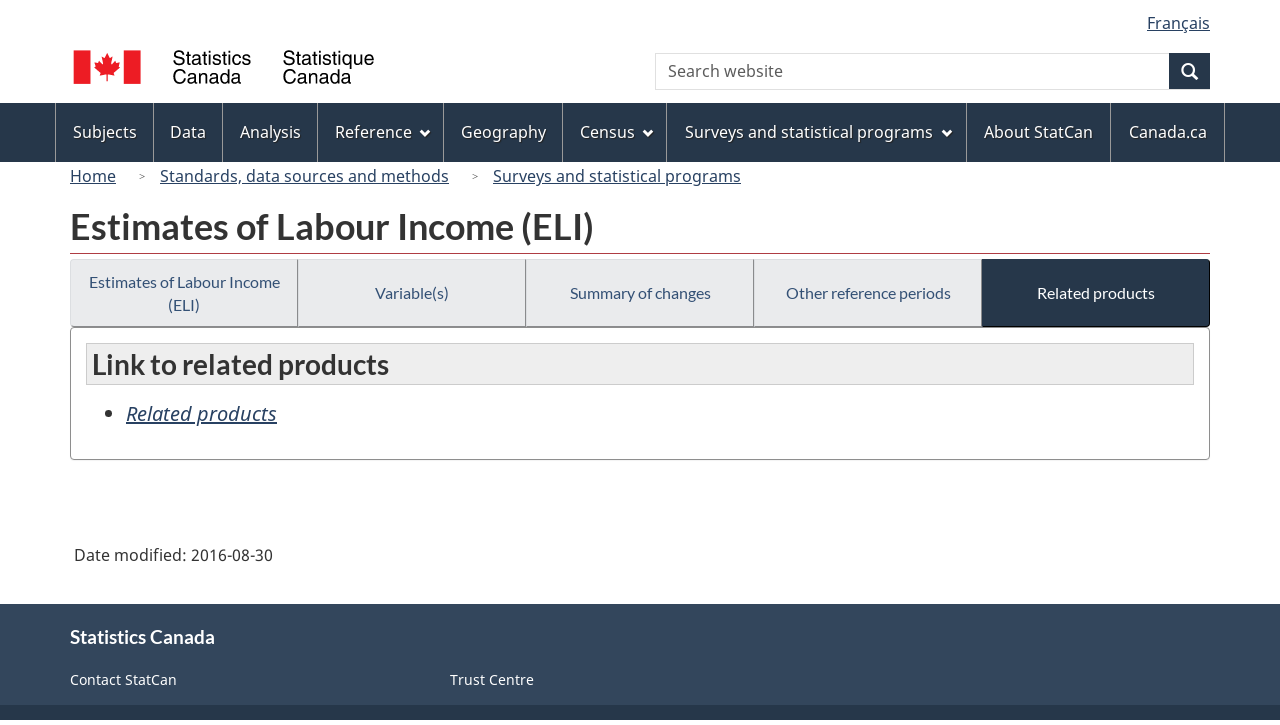

--- FILE ---
content_type: text/html
request_url: https://www23.statcan.gc.ca/imdb/p2SV.pl?Function=getSurveyProduct&Id=307489
body_size: 12864
content:
<!DOCTYPE html>

<!--[if lt IE 9]><html class="no-js lt-ie9" lang="en" dir="ltr"><![endif]--><!--[if gt IE 8]><!-->
<html class="no-js" lang="en" dir="ltr">
<!--<![endif]-->

<head>
<meta charset="utf-8">
<!-- Web Experience Toolkit (WET) / BoÃ®te Ã  outils de l'expÃ©rience Web (BOEW)
     wet-boew.github.io/wet-boew/License-en.htm / wet-boew.github.io/wet-boew/Licence-fr.htm -->

<title>Related products - Surveys and statistical programs - Estimates of Labour Income &#40;ELI&#41;</title>
<meta name="description" content="Link to related products" />
<meta name="dcterms.creator" content="Government of Canada, Statistics Canada" />
<meta name="dcterms.title" content="Estimates of Labour Income (ELI)" />
<meta name="dcterms.issued" title="W3CDTF" content="2016-08-18" />
<meta name="dcterms.modified" title="W3CDTF" content="2016-08-30" />
<meta name="dcterms.subject" title="gcstc" content="none" />
<meta name="dcterms.language" title="ISO639-2" content="eng" />
<meta name="keywords" content="none" />
<meta name="STCtopic" content="none" />
<meta name="STCtopicID" content="none" />
<meta name="STCsubtopic" content="none" />
<meta name="STCsubtopicID" content="none" />
<meta name="STCtype" content="Survey record" />
<meta content="width=device-width,initial-scale=1" name="viewport" />

<!--START css.htm -->

<meta property="dcterms:service" content="StatCan"/> 
<meta property="dcterms:accessRights" content="2"/>

<link href="/wet-boew4b/assets/favicon.ico" rel="icon" type="image/x-icon">
<link rel="stylesheet" href="/wet-boew4b/css/wet-boew.min.css">
<script src="/wet-boew4b/js/jquery.min.js"></script>

<link rel="stylesheet" href="/wet-boew4b/css/theme.min.css">
<link rel="stylesheet" href="/wet-boew4b/css/statcan.css">
<link rel="stylesheet" href="/wet-boew4b/invitation-manager/Overlay.css"> 

<noscript><link rel="stylesheet" href="/wet-boew4b/css/noscript.min.css" /></noscript>
<!-- Adobe Analytics RUN --><script src="//assets.adobedtm.com/be5dfd287373/0127575cd23a/launch-f7c3e6060667.min.js"></script>
<!-- Adobe Analytics v10 --><!--script src="//assets.adobedtm.com/be5dfd287373/8f0ead8a37e7/launch-09394abc039d.min.js"></script-->

<script>dataLayer1 = [];</script>

<!-- CustomScriptsCSSStart -->
<link rel="stylesheet" href="/wet-boew4b/imdb-templates/imdb-standards.css" />
<!-- CustomScriptsCSSEnd -->

<!--END css.htm -->

</head>

<body vocab="http://schema.org/" typeof="WebPage">

<ul id="wb-tphp">
<li class="wb-slc">
<a class="wb-sl" href="#wb-cont">Skip to main content</a>
</li>
<li class="wb-slc visible-sm visible-md visible-lg">
<a class="wb-sl" href="#wb-info">Skip to "About this site"</a>
</li>
</ul>
<header role="banner">
<div id="wb-bnr" class="container">
<section id="wb-lng" class="visible-md visible-lg text-right">
<h2 class="wb-inv">Language selection</h2>
<div class="row">
<div class="col-md-12">
<ul class="list-inline margin-bottom-none">
<li><a lang="fr" href="
/imdb/cgi-bin/change.cgi
">Fran&#231;ais</a></li>
</ul>
</div>
</div>
</section>
<div class="row">
<div class="brand col-xs-8 col-sm-9 col-md-6">
<a href="https://www.statcan.gc.ca/en/start" property="URL"><img src="/wet-boew4b/assets/sig-blk-en.svg" alt="Statistics Canada"><span class="wb-inv"> / <span lang="fr">Statistique Canada</span></span></a>
</div>
<section class="wb-mb-links col-xs-4 col-sm-3 visible-sm visible-xs" id="wb-glb-mn">
<h2>Search and menus</h2>
<ul class="list-inline text-right chvrn">
<li><a href="#mb-pnl" title="Search and menus" aria-controls="mb-pnl" class="overlay-lnk" role="button"><span class="glyphicon glyphicon-search"><span class="glyphicon glyphicon-th-list"><span class="wb-inv">Search and menus</span></span></span></a></li>
</ul>
<div id="mb-pnl"></div>
</section>

<section id="wb-srch" class="col-xs-6 text-right visible-md visible-lg">
<h2 class="wb-inv">Search</h2>
<form action="https://www.statcan.gc.ca/search/results/site-search" method="get" name="cse-search-box" role="search" class="form-inline">
<div class="form-group wb-srch-qry">
<label for="wb-srch-q" class="wb-inv">Search website</label>
<input type="hidden" name="fq" value="stclac:2" />
<input id="wb-srch-q" list="wb-srch-q-ac" class="wb-srch-q form-control" name="q" type="search" value="" size="27" maxlength="150" placeholder="Search website">
<datalist id="wb-srch-q-ac">
</datalist>
</div>
<div class="form-group submit">
<button type="submit" id="wb-srch-sub" class="btn btn-primary btn-small" name="wb-srch-sub"><span class="glyphicon-search glyphicon"></span><span class="wb-inv">Search</span></button>
</div>
</form>
</section>
</div>
</div>

<nav role="navigation" id="wb-sm" class="wb-menu visible-md visible-lg" data-trgt="mb-pnl" data-ajax-replace="/wet-boew4b/ajax/sitemenu-en.html" typeof="SiteNavigationElement">
	<div class="container nvbar">
		<h2 class="wb-inv">Topics menu</h2>
		<div class="row">
			<ul class="list-inline menu">
				<li><a href="https://www150.statcan.gc.ca/n1/en/subjects?MM=1">Subjects</a></li>
				<li><a href="https://www150.statcan.gc.ca/n1/en/type/data?MM=1">Data</a></li>
				<li><a href="https://www150.statcan.gc.ca/n1/en/type/analysis?MM=1">Analysis</a></li>
				<li><a href="https://www150.statcan.gc.ca/n1/en/type/reference?MM=1">Reference</a></li>
				<li><a href="https://www.statcan.gc.ca/en/geography?MM=1">Geography</a></li>
				<li><a href="https://www.statcan.gc.ca/en/census?MM=1">Census</a></li>
				<li><a href="https://www.statcan.gc.ca/en/surveys?MM=1">Surveys and statistical programs</a></li>
				<li><a href="https://www.statcan.gc.ca/en/about/statcan?MM=1">About StatCan</a></li>
				<li><a href="https://www.canada.ca/en.html">Canada.ca</a></li>
			</ul>
		</div>
	</div>
</nav>

<nav role="navigation" id="wb-bc" class="" property="breadcrumb">
	<div class="container">
		<div class="row">

<!-- Breadcrumb trail START-->

<ol class="breadcrumb">
<li><a href="http://www.statcan.gc.ca/start-debut-eng.html">Home</a></li>
<li><a href="https://www.statcan.gc.ca/eng/concepts/index">Standards, data sources and methods</a></li>
<li><a href="https://www23.statcan.gc.ca/imdb-bmdi/pub/indexth-eng.htm">Surveys and statistical programs</a></li>
</ol>

</div>
</div>
</nav>
</header>

<main role="main" property="mainContentOfPage" class="container">
<!-- Breadcrumb trail END-->

<h1 property="name" id="wb-cont">Estimates of Labour Income &#40;ELI&#41;</h1>
<div class="btn-group btn-group-justified hidden-xs hidden-print" role="group">
<a class="btn btn-default" href="https://www23.statcan.gc.ca/imdb/p2SV.pl?Function=getSurvey&amp;Id=307489">Estimates of Labour Income &#40;ELI&#41;</a>

<a class="btn btn-default" href="https://www23.statcan.gc.ca/imdb/p2SV.pl?Function=getSurvVariableList&amp;Id=307489">Variable(s)</a>

<a class="btn btn-default" href="https://www23.statcan.gc.ca/imdb/p2SV.pl?Function=getMainChange&amp;Id=307489">Summary of changes</a>

<a class="btn btn-default" href="https://www23.statcan.gc.ca/imdb/p2SV.pl?Function=getInstanceList&amp;Id=307489">Other reference periods</a>

<a class="btn btn-default btn-primary" href="https://www23.statcan.gc.ca/imdb/p2SV.pl?Function=getSurveyProduct&amp;Id=307489">Related products</a>
</div>
<div class="visible-xs mrgn-bttm-sm row active-nav hidden-print">
<div class="col-xs-12"><a class="btn btn-block btn-default" href="https://www23.statcan.gc.ca/imdb/p2SV.pl?Function=getSurvey&amp;Id=307489">Estimates of Labour Income &#40;ELI&#41;</a></div>

<div class="col-xs-12"><a class="btn btn-block btn-default" href="https://www23.statcan.gc.ca/imdb/p2SV.pl?Function=getSurvVariableList&amp;Id=307489">Variable(s)</a></div>

<div class="col-xs-12"><a class="btn btn-block btn-default" href="https://www23.statcan.gc.ca/imdb/p2SV.pl?Function=getMainChange&amp;Id=307489">Summary of changes</a></div>

<div class="col-xs-12"><a class="btn btn-block btn-default" href="https://www23.statcan.gc.ca/imdb/p2SV.pl?Function=getInstanceList&amp;Id=307489">Other reference periods</a></div>

<div class="col-xs-12"><a class="btn btn-block btn-primary" href="https://www23.statcan.gc.ca/imdb/p2SV.pl?Function=getSurveyProduct&amp;Id=307489">Related products</a></div>
</div>


<!-- Open Content panel -->

<div class="panel panel-default mrgn-tp-0 mrgn-bttm-md">

<!-- Open body panel -->

<div class="panel-body">

<h2 class="bg-lgt-h2heading">Link to related products</h2>
<ul>
<li><a href="https://www150.statcan.gc.ca/n1/en/surveys/2602" title="Link to related products - Related products"><em>Related products</em></a></li>
</ul>


</div><!-- Close panel-body -->

</div><!-- Close panel -->

<!-- ContentEnd -->

<div class="pagedetails">
	<dl id="wb-dtmd">
		<dt>Date modified:&#32;</dt>
		<dd><time property="dateModified">
2016-08-30
</time></dd>
	</dl>
</div>
</main>

<footer id="wb-info">
	<h2 class="wb-inv">About this site</h2>
	<div class="gc-contextual">
		<div class="container">
			<nav>
				<h3>Statistics Canada</h3>
				<ul class="list-unstyled colcount-sm-2 colcount-md-3">
					<li><a href="https://www.statcan.gc.ca/en/reference/refcentre/index">Contact StatCan</a></li>
					<li><a href="https://www.statcan.gc.ca/en/trust">Trust Centre</a></li>
				</ul>
			</nav>
		</div>
	</div>
	<div class="gc-main-footer">
		<div class="container">
			<nav>
				<h3>Government of Canada</h3>
				<ul class="list-unstyled colcount-sm-2 colcount-md-3">
					<li><a href="https://www.canada.ca/en/contact.html">All contacts</a></li>
					<li><a href="https://www.canada.ca/en/government/dept.html">Departments and agencies</a></li>
					<li><a href="https://www.canada.ca/en/government/system.html">About government</a></li>
				</ul>
				<h4><span class="wb-inv">Themes and topics</span></h4>
				<ul class="list-unstyled colcount-sm-2 colcount-md-3">
					<li><a href="https://www.canada.ca/en/services/jobs.html">Jobs</a></li>
					<li><a href="https://www.canada.ca/en/services/immigration-citizenship.html">Immigration and citizenship</a></li>
					<li><a href="https://travel.gc.ca/">Travel and tourism</a></li>
					<li><a href="https://www.canada.ca/en/services/business.html">Business</a></li>
					<li><a href="https://www.canada.ca/en/services/benefits.html">Benefits</a></li>
					<li><a href="https://www.canada.ca/en/services/health.html">Health</a></li>
					<li><a href="https://www.canada.ca/en/services/taxes.html">Taxes</a></li>
					<li><a href="https://www.canada.ca/en/services/environment.html">Environment and natural resources</a></li>
					<li><a href="https://www.canada.ca/en/services/defence.html">National security and defence</a></li>
					<li><a href="https://www.canada.ca/en/services/culture.html">Culture, history and sport</a></li>
					<li><a href="https://www.canada.ca/en/services/policing.html">Policing, justice and emergencies</a></li>
					<li><a href="https://www.canada.ca/en/services/transport.html">Transport and infrastructure</a></li>
					<li><a href="https://international.gc.ca/world-monde/index.aspx?lang=eng">Canada and the world</a></li>
					<li><a href="https://www.canada.ca/en/services/finance.html">Money and finance</a></li>
					<li><a href="https://www.canada.ca/en/services/science.html">Science and innovation</a></li>
					<li><a href="https://www.canada.ca/en/services/indigenous-peoples.html">Indigenous peoples</a></li>
					<li><a href="https://www.canada.ca/en/services/veterans.html">Veterans and military</a></li>
					<li><a href="https://www.canada.ca/en/services/youth.html">Youth</a></li>
				</ul>
			</nav>
		</div>
	</div>
	<div class="gc-sub-footer">
		<div class="container d-flex align-items-center">
			<nav>
				<h3 class="wb-inv">Government of Canada Corporate</h3>
				<ul>
					<li><a href="https://www.canada.ca/en/social.html">Social media</a></li>
					<li><a href="https://www.canada.ca/en/mobile.html">Mobile applications</a></li>
					<li><a href="https://www.canada.ca/en/government/about.html">About Canada.ca</a></li>
					<li><a href="https://www.statcan.gc.ca/en/terms-conditions">Terms and conditions</a></li>
					<li><a href="https://www.statcan.gc.ca/en/reference/privacy">Privacy</a></li>
				</ul>
			</nav>
			<div class="wtrmrk align-self-end">
				<img src="/wet-boew4b/assets/wmms-blk.svg" alt="Symbol of the Government of Canada">
			</div>
		</div>
	</div>
</footer>

<!--[if gte IE 9 | !IE ]><!-->
<script src="/wet-boew4b/js/wet-boew.min.js"></script>
<script src="/wet-boew4b/js/theme.min.js"></script>
<!--<![endif]-->
<!--[if lt IE 9]>
<script src="/wet-boew4b/js/ie8-wet-boew2.min.js"></script>
<![endif]-->
<!-- InvitationManager -->
<script src="/wet-boew4b/invitation-manager/Overlay.js"></script>
<script src="/wet-boew4b/invitation-manager/InvitationManager.js"></script>
<!-- End InvitationManager -->
<script type="text/javascript">_satellite.pageBottom();</script>
<!-- CustomScriptsJSStart -->
<!-- CustomScriptsJSEnd -->

</body>
</html>
